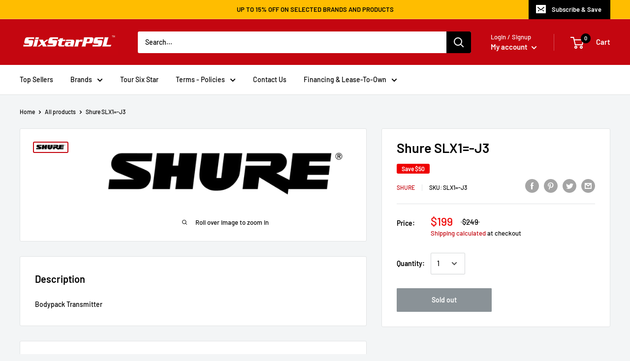

--- FILE ---
content_type: text/javascript
request_url: https://sixstarpsl.com/cdn/shop/t/4/assets/custom.js?v=90373254691674712701591135450
body_size: -682
content:
//# sourceMappingURL=/cdn/shop/t/4/assets/custom.js.map?v=90373254691674712701591135450
